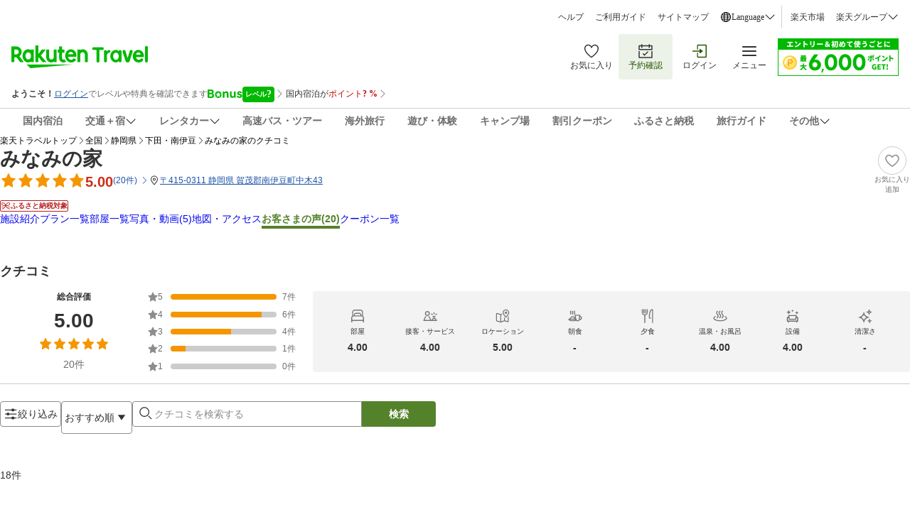

--- FILE ---
content_type: application/javascript
request_url: https://trv.r10s.jp/share/rtl/webcomponents/commonheader/app-header-drawer/special-offer-notification-Cw5in9hr.js
body_size: 2356
content:
import{getIsReadAll}from"https://trv.r10s.jp/share/rtl/webcomponents/commonheader/core/helper-CkyW1NMa.js";import{isRootDomain}from"https://trv.r10s.jp/share/rtl/webcomponents/constants/model/model.const-DM35CO_Y.js";import{getLocalStorageValue,getFormattedJapaneseDate}from"https://trv.r10s.jp/share/rtl/webcomponents/functions/common/common.function-Czu-WNp5.js";import{appendRatAttribute,bindRatElement}from"https://trv.r10s.jp/share/rtl/webcomponents/functions/model/rat.function-D7SBrIW0.js";import"https://trv.r10s.jp/share/rtl/webcomponents/commonheader/app-header-drawer/member-information-card-CgGfkjJS.js";import"https://trv.r10s.jp/share/rtl/webcomponents/icons/arrow-up-icon-BGOzigcq.js";import"https://trv.r10s.jp/share/rtl/webcomponents/icons/sparkles-icon-CitWE5vy.js";class SpecialOfferNotification extends HTMLElement{_specialOfferNotification;dropdownVisible;componentId;constructor(){super(),this.attachShadow({mode:"open"}),this._specialOfferNotification={offerData:[],offerCount:0},this.dropdownVisible=!1,this.componentId=crypto.randomUUID()}connectedCallback(){this.render(),window.addEventListener("unread-status-changed",this.handleUnreadStatusChanged)}disconnectedCallback(){window.removeEventListener("unread-status-changed",this.handleUnreadStatusChanged)}get specialOfferNotification(){return this._specialOfferNotification}set specialOfferNotification(e){this._specialOfferNotification=e,this.render()}createStyles(){const e=document.createElement("style");return e.textContent="\n          .container {\n              display: flex;\n              gap: 8px;\n              padding: 12px 16px;\n              align-items: center;\n              flex: 1 0 0;\n              cursor: pointer;\n              background-color: #fff;\n          }\n\n          .container:hover, member-information-card:hover {\n              background-color: #F3F3F3;\n          }\n\n          .icon-text-container {\n              display: flex;\n              padding: 0;\n              align-items: flex-start;\n              gap: 4px;\n              flex: 1 0 0;\n          }\n\n          .label-container {\n              display: flex;\n              flex-direction: column;\n              justify-content: center;\n              align-items: flex-start;\n              position: relative;\n              gap: 0;\n          }\n\n          .label-container.unread .label::after {\n              content: '';\n              position: absolute;\n              left: auto;\n              width: 8px;\n              height: 8px;\n              background-color: #BF0000;\n              border-radius: 50%;\n              display: inline-block;\n          }\n\n          .label {\n              color: #333;\n              font-size: 16px;\n              font-weight: 700;\n              line-height: 24px;\n          }\n\n          .notification {\n              color: #686868;\n              font-size: 12px;\n              font-weight: 400;\n              line-height: 16px;\n          }\n\n          .notification strong {\n              font-weight: 700;\n          }\n\n          .dropdown-container {\n              display: none;\n              flex-direction: column;\n              align-items: flex-start;\n              align-self: stretch;\n              transition: all 0.3s cubic-bezier(0.4, 0, 0.2, 1);\n              max-height: 0;\n              opacity: 0;\n              overflow: hidden;\n              transform: translateY(-10px);\n              pointer-events: none;\n              width: 100%;\n              background-color: #fff;\n          }\n\n          .dropdown-container.visible {\n              display: flex;\n              opacity: 1;\n              transform: translateY(0);\n              pointer-events: auto;\n          }\n\n          .dropdown-container member-information-card {\n              width: 100%;\n          }\n\n          .arrow-up-icon {\n              transition: transform 0.3s cubic-bezier(0.4, 0, 0.2, 1);\n          }\n\n          .arrow-up-icon.rotated {\n              transform: rotate(180deg);\n          }\n          .divider:not(:last-child) {\n            width: calc(100% - 56px);\n            border-bottom: 1px solid #D1D1D1;\n            margin-left: 40px;\n            margin-right: 16px;\n          }\n      ",e}toggleDropdown(){this.dropdownVisible=!this.dropdownVisible;const e=this.shadowRoot?.querySelector(".dropdown-container"),t=this.shadowRoot?.querySelector(".arrow-up-icon");if(e&&t){if(this.dropdownVisible){e.classList.add("visible");const t=e.scrollHeight;e.style.maxHeight=`${t}px`}else e.classList.remove("visible"),e.style.maxHeight="0";t.classList.toggle("rotated",this.dropdownVisible)}}createSpecialOfferNotification(){const e=document.createElement("div");e.className="container",appendRatAttribute(e,{id:"special_offer_submenu",event:"click",param:"all"}),bindRatElement(e),e.addEventListener("click",()=>{this.toggleDropdown()});const t=document.createElement("div");t.className="icon-text-container",e.appendChild(t);const n=document.createElement("sparkles-icon");n.style.color="#333",t.appendChild(n);const o=getIsReadAll(this.specialOfferNotification.offerData),i=document.createElement("div");i.className="label-container "+(!o&&isRootDomain?"unread":""),t.appendChild(i);const a=document.createElement("span");a.textContent="特別ご招待",a.className="label",i.appendChild(a);const r=document.createElement("span");r.className="notification",r.textContent="特典のお知らせが ";const s=document.createElement("strong");s.textContent=`${this.specialOfferNotification.offerCount}件`,r.appendChild(s);const d=document.createTextNode(" あります");r.appendChild(d),i.appendChild(r);const c=document.createElement("arrow-up-icon");return c.className="arrow-up-icon",c.style.color="#333",c.setAttribute("width","24"),c.setAttribute("height","24"),e.appendChild(c),e}get getUnReadHeaders(){return getLocalStorageValue("unReadHeader")||[]}createSpecialOfferDropdown(){const e=document.createElement("div");e.className="dropdown-container";const t=this.getUnReadHeaders;return this.specialOfferNotification.offerData.forEach(n=>{const o=t.find(e=>e.id===n.unreadInformationId);let i=!1;if(n.unreadInformationId&&n.updatedAt)if(o){i=new Date(o.updatedAt)<new Date(n.updatedAt)}else i=!0;const a=document.createElement("member-information-card");a.setAttribute("margin-left","40"),a.setAttribute("margin-right","16"),a.setAttribute("logo-size","md"),a.setAttribute("font-size","sm");const r={...n,isUnread:i};a.memberInformationCard=r,a.addEventListener("click",()=>{const e=a.shadowRoot?.querySelector(".title");let t=this.getUnReadHeaders;if(e?.classList.remove("unread"),isRootDomain&&n.unreadInformationId){const e={id:n.unreadInformationId,updatedAt:getFormattedJapaneseDate()},o=t.findIndex(e=>e.id===n.unreadInformationId);let i;o>-1?(i=[...t],i[o]=e):i=[...t,e],localStorage.setItem("unReadHeader",JSON.stringify(i)),window.dispatchEvent(new CustomEvent("unread-status-changed",{detail:{componentId:this.componentId}}))}const o=this.shadowRoot?.querySelector(".label-container");getIsReadAll(this.specialOfferNotification.offerData)&&o&&o.classList.remove("unread")}),e.appendChild(a);const s=document.createElement("span");s.className="divider",e.appendChild(s)}),this.dropdownVisible&&e.classList.add("visible"),e}render(){if(!this.shadowRoot)return;this.shadowRoot.innerHTML="";const e=document.createDocumentFragment();e.appendChild(this.createStyles()),e.appendChild(this.createSpecialOfferNotification()),e.appendChild(this.createSpecialOfferDropdown()),this.shadowRoot.appendChild(e);const t=this.shadowRoot.querySelector(".arrow-up-icon");t&&t.classList.toggle("rotated",this.dropdownVisible)}handleUnreadStatusChanged=e=>{const t=e;t.detail&&t.detail.componentId!==this.componentId&&this.render()}}customElements.define("special-offer-notification",SpecialOfferNotification);export{SpecialOfferNotification as default};

--- FILE ---
content_type: application/javascript
request_url: https://trv.r10s.jp/share/rtl/webcomponents/commonheader/user-info-banner/point-info-DtrgPg5K.js
body_size: 1001
content:
import{pointBaseValue}from"https://trv.r10s.jp/share/rtl/webcomponents/constants/commonheader/commonheader.const-C2xGpnbQ.js";import{loginUrl}from"https://trv.r10s.jp/share/rtl/webcomponents/constants/model/model.const-DM35CO_Y.js";import"https://trv.r10s.jp/share/rtl/webcomponents/icons/arrow-right-icon-DTx6TNgh.js";class PointInfo extends HTMLElement{_pointInfo;constructor(){super(),this.attachShadow({mode:"open"}),this._pointInfo={bonusPoint:void 0,sumOfBasePtRate:void 0,isLogin:!1,isBoosted:void 0,boostedPoint:void 0}}connectedCallback(){this.render()}get pointInfo(){return this._pointInfo}set pointInfo(t){this._pointInfo=t,this.render()}createStyles(){const t=document.createElement("style");return t.textContent="\n    .container {\n      display: flex;\n      align-items: center;\n      text-decoration: none;\n      gap: 4px;\n      cursor: pointer;\n      font-size: 62.5% !important;\n    }\n    .point-information-container {\n      display: flex;\n      align-items: center;\n      font-size: 12px;\n      color: #333;\n      line-height: 16px;\n    }\n    .point-text {\n      color: #BF0000;\n    }\n    .strong-point-count-text {\n      color: #BF0000;\n      font-weight: 700;\n    }\n    @media (max-width: 720px) {\n      .point-text {\n        font-weight: 700;\n      }\n    }\n  ",t}createPointInfo(){const t=this.pointInfo.isLogin?document.createElement("div"):document.createElement("a");t.className="container",this.pointInfo.isLogin||(t.href=loginUrl),t.className="container";const n=document.createElement("div");n.className="point-information-container",t.appendChild(n);const o=document.createElement("span");o.textContent="国内宿泊が",n.appendChild(o);const e=document.createElement("span");e.className="point-text",e.textContent="ポイント",n.appendChild(e);const i=document.createElement("strong");i.className="strong-point-count-text",i.textContent=`${this.pointInfo.isLogin&&void 0!==this.pointInfo.sumOfBasePtRate?pointBaseValue(this.pointInfo.sumOfBasePtRate,this.pointInfo.isBoosted&&this.pointInfo.boostedPoint?this.pointInfo.boostedPoint:this.pointInfo.bonusPoint):"? %"}`,n.appendChild(i);const s=document.createElement("arrow-right-icon");return s.setAttribute("width","16"),s.setAttribute("height","16"),s.style.color="#828282",t.appendChild(s),t}render(){if(!this.shadowRoot)return;this.shadowRoot.innerHTML="";const t=document.createDocumentFragment();t.appendChild(this.createStyles()),t.appendChild(this.createPointInfo()),this.shadowRoot.appendChild(t)}}customElements.define("point-info",PointInfo);export{PointInfo as default};